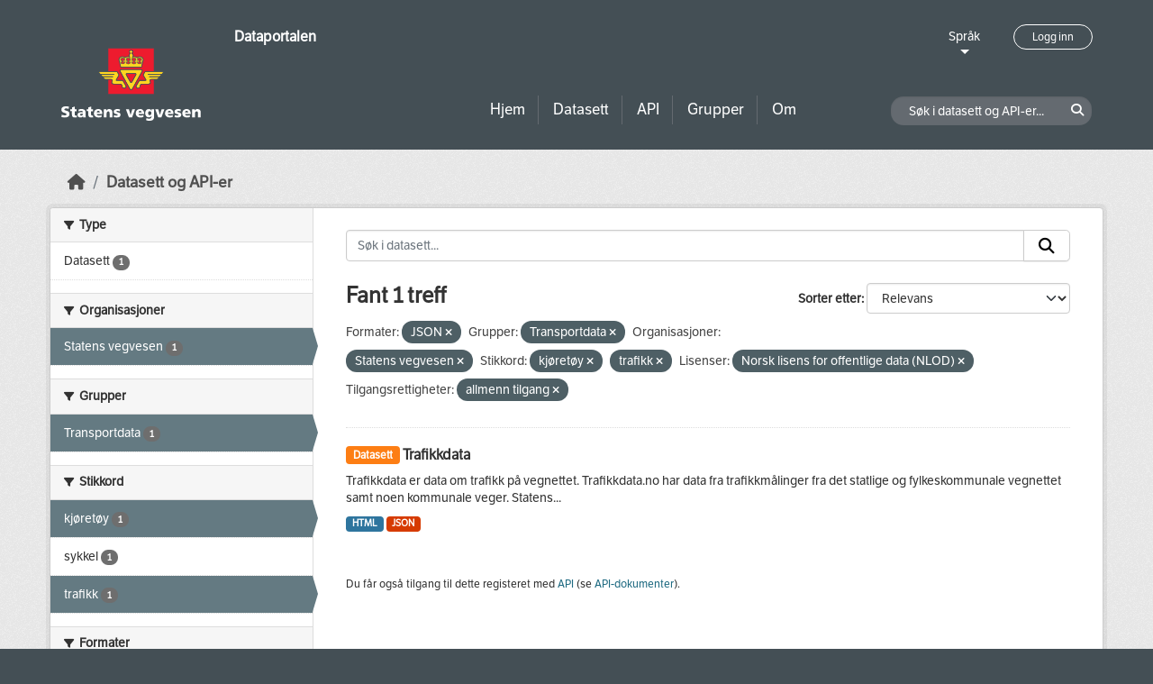

--- FILE ---
content_type: image/svg+xml
request_url: https://dataut.vegvesen.no/uploads/admin/2019-11-18-111751.474027svv-logo-graa-topp.svg
body_size: 5880
content:
<svg id="svv-logo-graa-topp" data-name="svv-logo-graa-topp" xmlns="http://www.w3.org/2000/svg" viewBox="0 0 453.18 237.24"><defs><style>.cls-1{fill:#ffd520;}.cls-2{fill:#46515a;}.cls-3{fill:#ed1b2e;}.cls-4{fill:#fff;}</style></defs><title>svv-logo-graa-topp</title><path class="cls-1" d="M259.65,62.41l5.74-23.76a9.51,9.51,0,0,0-1.7-4.94c-4.42-5.7-13.37-3.36-19.18-1.71-3.73-3.15-9.22-2.08-13.42-1a1,1,0,0,1-1.2-.4.9.9,0,0,1,.27-1,5.62,5.62,0,0,0-1.89-9.9V14.51h3.56v-3h-3.56V8.13h-3v3.42h-3.55v3h3.55v5.2a5.62,5.62,0,0,0-1.79,9.95.89.89,0,0,1,.19.89.87.87,0,0,1-1.11.42c-4.16-1.12-9.83-2.14-13.56,1-5.81-1.64-14.76-4-19.18,1.71a9.54,9.54,0,0,0-1.69,4.94l5.74,23.78ZM248,35.61l.4-.06c3.82-.56,8.47-1.26,11.75.76A2.78,2.78,0,0,0,258.36,38a2.47,2.47,0,0,0-.08.72,4.09,4.09,0,0,0,.19,1.22,3.22,3.22,0,0,0-2.22.44c-1.21.85-1.83,2.89-1.5,5.19a3.69,3.69,0,0,0,2.1,2.82,3.88,3.88,0,0,0,2.81-.6,5.27,5.27,0,0,1-3.06,3,8.49,8.49,0,0,1-5.85-.25c-.57-.29-2.3-1.32-2.5-2.87a3.41,3.41,0,0,0,3.24.4,3.65,3.65,0,0,0,1.65-2.25A6.09,6.09,0,0,0,252,40.44a2.43,2.43,0,0,0-2.45-.48,2.68,2.68,0,0,0,.27-1.22,2.59,2.59,0,0,0,0-.49A2.63,2.63,0,0,0,248,36.11ZM233.23,48.16c1.88-1,2-3.77,1.63-5.63a3.48,3.48,0,0,0-1.3-2.22,3,3,0,0,0-2.23-.3,3.83,3.83,0,0,0,.3-1.36,2.26,2.26,0,0,0-.46-1.43,2.72,2.72,0,0,0-1.09-.85,2.15,2.15,0,0,1,1.06-1,13.75,13.75,0,0,1,4.72-.81,13.09,13.09,0,0,1,4.72.81,2.15,2.15,0,0,1,1.06,1,2.7,2.7,0,0,0-1.09.85,2.26,2.26,0,0,0-.46,1.43,3.85,3.85,0,0,0,.3,1.36,3,3,0,0,0-2.23.3,3.46,3.46,0,0,0-1.3,2.22c-.33,1.86-.25,4.6,1.63,5.63a3.56,3.56,0,0,0,3.34-.44A4.37,4.37,0,0,1,240.33,50a8.89,8.89,0,0,1-8.93,0,4.36,4.36,0,0,1-1.51-2.31A3.56,3.56,0,0,0,233.23,48.16Zm-16.65-5.64a3.47,3.47,0,0,0-1.3-2.22,3,3,0,0,0-2.23-.3,3.8,3.8,0,0,0,.3-1.36,2.27,2.27,0,0,0-.46-1.43,2.72,2.72,0,0,0-1.09-.85,2.15,2.15,0,0,1,1.06-1,13.73,13.73,0,0,1,4.72-.81,13.06,13.06,0,0,1,4.72.81,2.15,2.15,0,0,1,1.06,1,2.74,2.74,0,0,0-1.09.85,2.26,2.26,0,0,0-.46,1.43,3.8,3.8,0,0,0,.3,1.36,3,3,0,0,0-2.23.3,3.47,3.47,0,0,0-1.3,2.22c-.33,1.86-.25,4.6,1.63,5.64a3.56,3.56,0,0,0,3.34-.44A4.36,4.36,0,0,1,222,50a8.88,8.88,0,0,1-8.93,0,4.35,4.35,0,0,1-1.51-2.31,3.56,3.56,0,0,0,3.34.44C216.83,47.12,216.92,44.39,216.58,42.52Zm-19.38-2.1A3.22,3.22,0,0,0,195,40a4.14,4.14,0,0,0,.19-1.22,2.49,2.49,0,0,0-.09-.72,2.78,2.78,0,0,0-1.75-1.73c3.27-2,7.92-1.32,11.75-.76l.41.06v.5a2.63,2.63,0,0,0-1.81,2.14,2.59,2.59,0,0,0,0,.49,2.69,2.69,0,0,0,.27,1.22,2.43,2.43,0,0,0-2.45.48,6.08,6.08,0,0,0-1.13,5.38A3.65,3.65,0,0,0,202,48.07a3.41,3.41,0,0,0,3.24-.4c-.19,1.55-1.92,2.58-2.5,2.87a8.49,8.49,0,0,1-5.85.25,5.26,5.26,0,0,1-3.06-3,3.87,3.87,0,0,0,2.81.6,3.69,3.69,0,0,0,2.1-2.82C199,43.31,198.41,41.27,197.2,40.42Zm64.54,33a2.5,2.5,0,0,0-2.11-1.35H193.85a2.56,2.56,0,0,0-2.12,1.35,4,4,0,0,0,.65,3.46l30.13,54.64c1,1.5,2.28,4.08,4.21,4.08s3.25-2.56,4.23-4.08L261.09,76.9A4.07,4.07,0,0,0,261.74,73.44Zm-18.67,15-12.85,23.29a3.78,3.78,0,0,1-7.06-.07L210.26,88.43a4.08,4.08,0,0,1-.54-3.39l.08-.27.14-.24a3.53,3.53,0,0,1,2.95-1.77h27.6a3.42,3.42,0,0,1,3.08,2l0,.1,0,.11A4,4,0,0,1,243.07,88.48Zm-35.15,34.13c3,4.3,1.11,7.93-3.91,7.72-6.34-.24-5.43-6.39-5.53-7.87,0,0-1.88-2.84-3.74-5.55H171.2c-9.34,0-6.19-5.77-4.59-9.57.84-2-.52-5.56-6.35-5.56H143.09a3.11,3.11,0,0,1-2.28-1.11l-4.88-5.5h31.13c1.19,0,1.33-2.25-.06-2.25H133.94l-5.08-5.73H171.2a1.14,1.14,0,0,0,0-2.27H126.85l-4.54-5.12c-.59-.66-.42-1.26.49-1.26h56.75c1.11.07,1.28.32,2.14,1.76s3,5.18,3.55,6.34.93,2.05-.27,4.08-6,10.41-6.85,11.86-2,4.69,1.71,4.69h17.45c1.63,0,2.25.31,2.92,1.61S207.92,122.61,207.92,122.61ZM331.07,79.82l-4.54,5.12H282.17a1.14,1.14,0,0,0,0,2.27h42.35l-5.08,5.73H286.36c-1.39,0-1.25,2.25-.06,2.25h31.13l-4.88,5.5a3.11,3.11,0,0,1-2.28,1.11H293.11c-5.83,0-7.2,3.52-6.35,5.56,1.59,3.8,4.74,9.57-4.59,9.57H258.64c-1.86,2.7-3.74,5.55-3.74,5.55-.1,1.48.8,7.62-5.53,7.87-5,.21-6.89-3.42-3.91-7.72,0,0,7-12.38,7.72-13.7s1.29-1.61,2.92-1.61h17.45c3.67,0,2.56-3.26,1.71-4.69s-5.67-9.83-6.85-11.86-.86-2.88-.27-4.08,2.7-4.89,3.55-6.34,1-1.68,2.14-1.76h56.75C331.49,78.56,331.65,79.16,331.07,79.82Z"/><path class="cls-2" d="M261.35,64.61l6.25-25.76a10.71,10.71,0,0,0-2-6.28c-5.34-6.92-15-4.52-20.79-2.9a12.5,12.5,0,0,0-9.07-1.76h0l-1.82.28a7.77,7.77,0,0,0-3.84-10.1V16.3h3.53V9.78h-3.53V6.33h-6.6V9.78H219.9V16.3h3.56v1.78a7.77,7.77,0,0,0-3.86,10.11l-1.84-.31a12.5,12.5,0,0,0-9.07,1.76c-5.76-1.61-15.45-4-20.79,2.9a10.72,10.72,0,0,0-2,6.28l6.26,25.78ZM189.79,33.69C194.21,28,203.15,30.34,209,32c3.73-3.15,9.4-2.14,13.56-1a.87.87,0,0,0,1.11-.42.89.89,0,0,0-.19-.89,5.62,5.62,0,0,1,1.79-9.95v-5.2h-3.55v-3h3.55V8.13h3v3.42h3.56v3h-3.56V19.7a5.62,5.62,0,0,1,1.89,9.9.9.9,0,0,0-.27,1,1,1,0,0,0,1.2.4c4.2-1,9.69-2.12,13.42,1,5.81-1.65,14.76-4,19.18,1.71a9.51,9.51,0,0,1,1.7,4.94l-5.74,23.76H193.83l-5.74-23.78A9.54,9.54,0,0,1,189.79,33.69Zm39.67,4.55a2.46,2.46,0,0,1-.52,2.45c-.38.58-1.06,1.29-.84,1.93a.78.78,0,0,0,.62.51c.49.1,1-.31,1.52-.7a4,4,0,0,1,.9-.58,1.29,1.29,0,0,1,1.52.49,4.57,4.57,0,0,1,.21,3.48c-.6,1.12-1.5.68-2.59.1a3.39,3.39,0,0,0-1.45-.61c-.74,0-1,1.19-1,1.81a5.8,5.8,0,0,0,3.56,5.25,11,11,0,0,0,4.47.85,11.26,11.26,0,0,0,4.47-.85,5.8,5.8,0,0,0,3.56-5.25c0-.62-.25-1.83-1-1.81a3.38,3.38,0,0,0-1.45.61c-1.09.58-2,1-2.59-.1a4.57,4.57,0,0,1,.21-3.48,1.3,1.3,0,0,1,1.52-.49,4,4,0,0,1,.9.58c.51.39,1,.8,1.52.7a.78.78,0,0,0,.62-.51c.22-.64-.46-1.34-.84-1.93a2.46,2.46,0,0,1-.52-2.45,1.85,1.85,0,0,1,1.46-.73l.31,0a4.74,4.74,0,0,0-4.12-4.38,17.55,17.55,0,0,0-8.14,0,4.74,4.74,0,0,0-4.12,4.38l.31,0A1.85,1.85,0,0,1,229.45,38.24Zm1.69-2.87a13.75,13.75,0,0,1,4.72-.81,13.09,13.09,0,0,1,4.72.81,2.15,2.15,0,0,1,1.06,1,2.7,2.7,0,0,0-1.09.85,2.26,2.26,0,0,0-.46,1.43,3.85,3.85,0,0,0,.3,1.36,3,3,0,0,0-2.23.3,3.46,3.46,0,0,0-1.3,2.22c-.33,1.86-.25,4.6,1.63,5.63a3.56,3.56,0,0,0,3.34-.44A4.37,4.37,0,0,1,240.33,50a8.89,8.89,0,0,1-8.93,0,4.36,4.36,0,0,1-1.51-2.31,3.56,3.56,0,0,0,3.34.44c1.88-1,2-3.77,1.63-5.63a3.48,3.48,0,0,0-1.3-2.22,3,3,0,0,0-2.23-.3,3.83,3.83,0,0,0,.3-1.36,2.26,2.26,0,0,0-.46-1.43,2.72,2.72,0,0,0-1.09-.85A2.15,2.15,0,0,1,231.14,35.37ZM264,72.69l0-.12-.05-.12a4.83,4.83,0,0,0-4.26-2.73H193.85a4.94,4.94,0,0,0-4.24,2.66l-.08.15-.05.16a6.22,6.22,0,0,0,.83,5.37l30.92,55.89c.87,1.49,2.33,4,5.43,4h.11c3.15-.07,4.6-2.57,5.47-4.06L263.17,78A6.25,6.25,0,0,0,264,72.69Zm-2.89,4.2L231,131.54c-1,1.52-2.35,4.08-4.23,4.08s-3.26-2.58-4.21-4.08L192.38,76.9a4,4,0,0,1-.65-3.46,2.56,2.56,0,0,1,2.12-1.35h65.77a2.5,2.5,0,0,1,2.11,1.35A4.07,4.07,0,0,1,261.09,76.9Zm-17.48,8,0-.1a3.42,3.42,0,0,0-3.08-2h-27.6a3.53,3.53,0,0,0-2.95,1.77l-.14.24-.08.27a4.08,4.08,0,0,0,.54,3.39l12.89,23.27a3.78,3.78,0,0,0,7.06.07l12.85-23.29a4,4,0,0,0,.58-3.47Zm-2.51,2.26-12.62,22.92c-.42.64-.86,1.73-1.78,1.73s-1.38-1.08-1.76-1.73L212.26,87.16a1.73,1.73,0,0,1-.27-1.44,1.17,1.17,0,0,1,.9-.59h27.6a1,1,0,0,1,.89.59A1.66,1.66,0,0,1,241.1,87.16Zm92.43-9.22a3.1,3.1,0,0,0-3-1.75H302.94V0H150.59V76.19H122.8a3.1,3.1,0,0,0-3,1.75,2.83,2.83,0,0,0-.25,1.16,3.47,3.47,0,0,0,.95,2.29L139,102.25a5.46,5.46,0,0,0,4.05,1.91h7.49v48.15H302.94V104.16h7.34a5.47,5.47,0,0,0,4.05-1.91l18.5-20.85a3.47,3.47,0,0,0,.95-2.29A2.81,2.81,0,0,0,333.53,77.94ZM143.09,101.79a3.11,3.11,0,0,1-2.28-1.11l-4.88-5.5h31.13c1.19,0,1.33-2.25-.06-2.25H133.94l-5.08-5.73H171.2a1.14,1.14,0,0,0,0-2.27H126.85l-4.54-5.12c-.59-.66-.42-1.26.49-1.26h56.75c1.11.07,1.28.32,2.14,1.76s3,5.18,3.55,6.34.93,2.05-.27,4.08-6,10.41-6.85,11.86-2,4.69,1.71,4.69h17.45c1.63,0,2.25.31,2.92,1.61s7.72,13.7,7.72,13.7c3,4.3,1.11,7.93-3.91,7.72-6.34-.24-5.43-6.39-5.53-7.87,0,0-1.88-2.84-3.74-5.55H171.2c-9.34,0-6.19-5.77-4.59-9.57.84-2-.52-5.56-6.35-5.56Zm157.47,48.15H153V104.16h7.3c2.8,0,3.66.79,3.92,1.33a2,2,0,0,1-.07,1.69,15.93,15.93,0,0,0-1.68,6,5.53,5.53,0,0,0,.89,3.11c1.33,2,3.91,3,7.9,3h22.27l2.64,3.91s0,.09,0,.13c0,6,2.63,9.17,7.81,9.37,3.26.14,5.84-1.07,7.07-3.3s.86-5.28-1.13-8.14l-7.56-13.43c-1.24-2.41-2.9-2.9-5-2.9H179.7a4.31,4.31,0,0,1,.46-1.1l4.5-7.78,2.37-4.1a6.91,6.91,0,0,0,1.13-3.51,6.18,6.18,0,0,0-.79-2.81c-.64-1.28-2.83-5.13-3.62-6.49l0-.06c-1-1.67-2-2.78-3.86-2.87H153V2.37h147.6V76.19h-27c-1.87.1-2.86,1.2-3.86,2.87l0,.06c-.79,1.36-3,5.2-3.62,6.49a6.17,6.17,0,0,0-.79,2.81,6.9,6.9,0,0,0,1.13,3.51l2.37,4.1,4.5,7.78a4.26,4.26,0,0,1,.46,1.1H256.1c-2.12,0-3.79.49-5,2.9l-7.56,13.43c-2,2.86-2.4,5.83-1.13,8.14s3.81,3.44,7.07,3.3c5.18-.2,7.8-3.35,7.8-9.37,0,0,0-.09,0-.13l2.64-3.91h22.27c4,0,6.57-1,7.9-3a5.53,5.53,0,0,0,.89-3.11,15.93,15.93,0,0,0-1.68-6,2,2,0,0,1-.08-1.69c.26-.54,1.12-1.33,3.92-1.33h7.45Zm30.5-70.12-4.54,5.12H282.17a1.14,1.14,0,0,0,0,2.27h42.35l-5.08,5.73H286.36c-1.39,0-1.25,2.25-.06,2.25h31.13l-4.88,5.5a3.11,3.11,0,0,1-2.28,1.11H293.11c-5.83,0-7.2,3.52-6.35,5.56,1.59,3.8,4.74,9.57-4.59,9.57H258.64c-1.86,2.7-3.74,5.55-3.74,5.55-.1,1.48.8,7.62-5.53,7.87-5,.21-6.89-3.42-3.91-7.72,0,0,7-12.38,7.72-13.7s1.29-1.61,2.92-1.61h17.45c3.67,0,2.56-3.26,1.71-4.69s-5.67-9.83-6.85-11.86-.86-2.88-.27-4.08,2.7-4.89,3.55-6.34,1-1.68,2.14-1.76h56.75C331.49,78.56,331.65,79.16,331.07,79.82ZM211.17,38.24a2.46,2.46,0,0,1-.52,2.45c-.38.58-1.06,1.29-.84,1.93a.78.78,0,0,0,.62.51c.49.1,1-.31,1.52-.7a4,4,0,0,1,.9-.58,1.29,1.29,0,0,1,1.52.49,4.56,4.56,0,0,1,.21,3.48c-.6,1.12-1.5.68-2.59.1a3.37,3.37,0,0,0-1.45-.6c-.74,0-1,1.19-1,1.81a5.79,5.79,0,0,0,3.56,5.25,11,11,0,0,0,4.47.85,11.23,11.23,0,0,0,4.47-.85,5.79,5.79,0,0,0,3.56-5.25c0-.62-.25-1.83-1-1.81a3.38,3.38,0,0,0-1.45.6c-1.09.58-2,1-2.59-.1a4.58,4.58,0,0,1,.21-3.48,1.29,1.29,0,0,1,1.52-.49,3.93,3.93,0,0,1,.9.58c.51.39,1,.8,1.52.7a.78.78,0,0,0,.62-.51c.22-.64-.47-1.34-.84-1.93a2.46,2.46,0,0,1-.52-2.45,1.85,1.85,0,0,1,1.46-.73l.32,0a4.74,4.74,0,0,0-4.11-4.38,17.56,17.56,0,0,0-8.15,0,4.74,4.74,0,0,0-4.11,4.38l.31,0A1.85,1.85,0,0,1,211.17,38.24Zm1.69-2.87a13.73,13.73,0,0,1,4.72-.81,13.06,13.06,0,0,1,4.72.81,2.15,2.15,0,0,1,1.06,1,2.74,2.74,0,0,0-1.09.85,2.26,2.26,0,0,0-.46,1.43,3.8,3.8,0,0,0,.3,1.36,3,3,0,0,0-2.23.3,3.47,3.47,0,0,0-1.3,2.22c-.33,1.86-.25,4.6,1.63,5.64a3.56,3.56,0,0,0,3.34-.44A4.36,4.36,0,0,1,222,50a8.88,8.88,0,0,1-8.93,0,4.35,4.35,0,0,1-1.51-2.31,3.56,3.56,0,0,0,3.34.44c1.88-1,2-3.77,1.63-5.64a3.47,3.47,0,0,0-1.3-2.22,3,3,0,0,0-2.23-.3,3.8,3.8,0,0,0,.3-1.36,2.27,2.27,0,0,0-.46-1.43,2.72,2.72,0,0,0-1.09-.85A2.15,2.15,0,0,1,212.86,35.37Zm-7.1,15.41A5.54,5.54,0,0,0,207.05,46c-.25-1.07-1.6-.58-2.35-.14a2.2,2.2,0,0,1-1.69.51c-.42-.1-.71-.64-.78-.85a4.45,4.45,0,0,1,.35-3.58,1.12,1.12,0,0,1,1-.3,2.63,2.63,0,0,1,1.39.72c.6.48,1.46,1,2,.35s-.12-1.41-.56-2a2.86,2.86,0,0,1-.77-1.8,1.61,1.61,0,0,1,1.59-1.58h.18v-.18a10.24,10.24,0,0,1,.48-2.76,28,28,0,0,0-10.68-1.26c-3.75.38-6.06,1.86-7,4.21a8.3,8.3,0,0,1,1.79.39,1.77,1.77,0,0,1,1.14,1.68,4.35,4.35,0,0,1-.65,1.49c-.33.55-1,1.38-.66,1.9.53.86,1.37.21,2-.28a4.25,4.25,0,0,1,1.08-.63,1.25,1.25,0,0,1,1.37.39,4.28,4.28,0,0,1,.07,4c-.69.64-1.27.16-2.06-.16a8.06,8.06,0,0,0-1.58-.59c-.3-.08-.88,0-.91.95.1,2.63,1.18,4.75,3.6,5.83C198.53,53.66,203.14,53.51,205.76,50.77Zm-12-2.94a3.87,3.87,0,0,0,2.81.6,3.69,3.69,0,0,0,2.1-2.82c.34-2.3-.28-4.34-1.5-5.19A3.22,3.22,0,0,0,195,40a4.14,4.14,0,0,0,.19-1.22,2.49,2.49,0,0,0-.09-.72,2.78,2.78,0,0,0-1.75-1.73c3.27-2,7.92-1.32,11.75-.76l.41.06v.5a2.63,2.63,0,0,0-1.81,2.14,2.59,2.59,0,0,0,0,.49,2.69,2.69,0,0,0,.27,1.22,2.43,2.43,0,0,0-2.45.48,6.08,6.08,0,0,0-1.13,5.38A3.65,3.65,0,0,0,202,48.07a3.41,3.41,0,0,0,3.24-.4c-.19,1.55-1.92,2.58-2.5,2.87a8.49,8.49,0,0,1-5.85.25A5.26,5.26,0,0,1,193.79,47.83Zm52.27-10.5h.18a1.62,1.62,0,0,1,1.59,1.58,2.86,2.86,0,0,1-.77,1.8c-.44.61-1.07,1.39-.56,2s1.42.13,2-.35a2.62,2.62,0,0,1,1.39-.72,1.12,1.12,0,0,1,1,.3,4.45,4.45,0,0,1,.35,3.58c-.07.21-.37.75-.78.85a2.2,2.2,0,0,1-1.7-.51c-.75-.44-2.09-.94-2.34.14a5.54,5.54,0,0,0,1.29,4.77c2.62,2.73,7.23,2.89,10.37,1.49,2.42-1.08,3.5-3.2,3.6-5.83,0-.91-.61-1-.91-.95a8.14,8.14,0,0,0-1.58.59c-.79.33-1.37.8-2.06.16a4.28,4.28,0,0,1,.07-4,1.26,1.26,0,0,1,1.37-.39,4.25,4.25,0,0,1,1.08.63c.62.49,1.46,1.14,2,.28.32-.51-.33-1.34-.66-1.9a4.39,4.39,0,0,1-.65-1.49,1.77,1.77,0,0,1,1.14-1.68,8.31,8.31,0,0,1,1.8-.39c-.9-2.35-3.22-3.83-7-4.21a27.94,27.94,0,0,0-10.68,1.26,10.19,10.19,0,0,1,.48,2.76Zm1.9-1.72.4-.06c3.82-.56,8.47-1.26,11.75.76A2.78,2.78,0,0,0,258.36,38a2.47,2.47,0,0,0-.08.72,4.09,4.09,0,0,0,.19,1.22,3.22,3.22,0,0,0-2.22.44c-1.21.85-1.83,2.89-1.5,5.19a3.69,3.69,0,0,0,2.1,2.82,3.88,3.88,0,0,0,2.81-.6,5.27,5.27,0,0,1-3.06,3,8.49,8.49,0,0,1-5.85-.25c-.57-.29-2.3-1.32-2.5-2.87a3.41,3.41,0,0,0,3.24.4,3.65,3.65,0,0,0,1.65-2.25A6.09,6.09,0,0,0,252,40.44a2.43,2.43,0,0,0-2.45-.48,2.68,2.68,0,0,0,.27-1.22,2.59,2.59,0,0,0,0-.49A2.63,2.63,0,0,0,248,36.11Z"/><path class="cls-3" d="M241.38,85.72a1.66,1.66,0,0,1-.28,1.44l-12.62,22.92c-.42.64-.86,1.73-1.78,1.73s-1.38-1.08-1.76-1.73L212.26,87.16a1.73,1.73,0,0,1-.27-1.44,1.17,1.17,0,0,1,.9-.59h27.6A1,1,0,0,1,241.38,85.72ZM266,85.61a6.17,6.17,0,0,0-.79,2.81,6.9,6.9,0,0,0,1.13,3.51l2.37,4.1,4.5,7.78a4.26,4.26,0,0,1,.46,1.1H256.1c-2.12,0-3.79.49-5,2.9l-7.56,13.43c-2,2.86-2.4,5.83-1.13,8.14s3.81,3.44,7.07,3.3c5.18-.2,7.8-3.35,7.8-9.37,0,0,0-.09,0-.13l2.64-3.91h22.27c4,0,6.57-1,7.9-3a5.53,5.53,0,0,0,.89-3.11,15.93,15.93,0,0,0-1.68-6,2,2,0,0,1-.08-1.69c.26-.54,1.12-1.33,3.92-1.33h7.45v45.78H153V104.16h7.3c2.8,0,3.66.79,3.92,1.33a2,2,0,0,1-.07,1.69,15.93,15.93,0,0,0-1.68,6,5.53,5.53,0,0,0,.89,3.11c1.33,2,3.91,3,7.9,3h22.27l2.64,3.91s0,.09,0,.13c0,6,2.63,9.17,7.81,9.37,3.26.14,5.84-1.07,7.07-3.3s.86-5.28-1.13-8.14l-7.56-13.43c-1.24-2.41-2.9-2.9-5-2.9H179.7a4.31,4.31,0,0,1,.46-1.1l4.5-7.78,2.37-4.1a6.91,6.91,0,0,0,1.13-3.51,6.18,6.18,0,0,0-.79-2.81c-.64-1.28-2.83-5.13-3.62-6.49l0-.06c-1-1.67-2-2.78-3.86-2.87H153V2.37h147.6V76.19h-27c-1.87.1-2.86,1.2-3.86,2.87l0,.06C268.84,80.48,266.65,84.32,266,85.61Zm-2-12.92,0-.12-.05-.12a4.83,4.83,0,0,0-4.26-2.73H193.85a4.94,4.94,0,0,0-4.24,2.66l-.08.15-.05.16a6.22,6.22,0,0,0,.83,5.37l30.92,55.89c.87,1.49,2.33,4,5.43,4h.11c3.15-.07,4.6-2.57,5.47-4.06L263.17,78A6.25,6.25,0,0,0,264,72.69Zm3.62-33.84a10.71,10.71,0,0,0-2-6.28c-5.34-6.92-15-4.52-20.79-2.9a12.5,12.5,0,0,0-9.07-1.76h0l-1.82.28a7.77,7.77,0,0,0-3.84-10.1V16.3h3.53V9.78h-3.53V6.33h-6.6V9.78H219.9V16.3h3.56v1.78a7.77,7.77,0,0,0-3.86,10.11l-1.84-.31a12.5,12.5,0,0,0-9.07,1.76c-5.76-1.61-15.45-4-20.79,2.9a10.72,10.72,0,0,0-2,6.28l6.26,25.78h69.22Zm-74.28-2.54A2.78,2.78,0,0,1,195.08,38a2.49,2.49,0,0,1,.09.72A4.14,4.14,0,0,1,195,40a3.22,3.22,0,0,1,2.22.44c1.21.85,1.83,2.89,1.5,5.19a3.69,3.69,0,0,1-2.1,2.82,3.87,3.87,0,0,1-2.81-.6,5.26,5.26,0,0,0,3.06,3,8.49,8.49,0,0,0,5.85-.25c.58-.29,2.31-1.32,2.5-2.87a3.41,3.41,0,0,1-3.24.4,3.65,3.65,0,0,1-1.65-2.25,6.08,6.08,0,0,1,1.13-5.38,2.43,2.43,0,0,1,2.45-.48,2.69,2.69,0,0,1-.27-1.22,2.59,2.59,0,0,1,0-.49,2.63,2.63,0,0,1,1.81-2.14v-.5l-.41-.06C201.25,35,196.6,34.29,193.33,36.31Zm66.79,0c-3.27-2-7.92-1.32-11.75-.76l-.4.06v.5a2.63,2.63,0,0,1,1.81,2.14,2.59,2.59,0,0,1,0,.49,2.68,2.68,0,0,1-.27,1.22,2.43,2.43,0,0,1,2.45.48,6.09,6.09,0,0,1,1.13,5.38,3.65,3.65,0,0,1-1.65,2.25,3.41,3.41,0,0,1-3.24-.4c.19,1.55,1.92,2.58,2.5,2.87a8.49,8.49,0,0,0,5.85.25,5.27,5.27,0,0,0,3.06-3,3.88,3.88,0,0,1-2.81.6,3.69,3.69,0,0,1-2.1-2.82c-.34-2.3.29-4.34,1.5-5.19a3.22,3.22,0,0,1,2.22-.44,4.09,4.09,0,0,1-.19-1.22,2.47,2.47,0,0,1,.08-.72A2.78,2.78,0,0,1,260.11,36.31Zm-39.9,11.84c-1.88-1-2-3.77-1.63-5.64a3.47,3.47,0,0,1,1.3-2.22,3,3,0,0,1,2.23-.3,3.8,3.8,0,0,1-.3-1.36,2.26,2.26,0,0,1,.46-1.43,2.74,2.74,0,0,1,1.09-.85,2.15,2.15,0,0,0-1.06-1,13.06,13.06,0,0,0-4.72-.81,13.73,13.73,0,0,0-4.72.81,2.15,2.15,0,0,0-1.06,1,2.72,2.72,0,0,1,1.09.85,2.27,2.27,0,0,1,.46,1.43,3.8,3.8,0,0,1-.3,1.36,3,3,0,0,1,2.23.3,3.47,3.47,0,0,1,1.3,2.22c.33,1.86.25,4.6-1.63,5.64a3.56,3.56,0,0,1-3.34-.44A4.35,4.35,0,0,0,213.12,50,8.88,8.88,0,0,0,222,50a4.36,4.36,0,0,0,1.51-2.31A3.56,3.56,0,0,1,220.21,48.16Zm18.28,0c-1.88-1-2-3.77-1.63-5.63a3.46,3.46,0,0,1,1.3-2.22,3,3,0,0,1,2.23-.3,3.85,3.85,0,0,1-.3-1.36,2.26,2.26,0,0,1,.46-1.43,2.7,2.7,0,0,1,1.09-.85,2.15,2.15,0,0,0-1.06-1,13.09,13.09,0,0,0-4.72-.81,13.75,13.75,0,0,0-4.72.81,2.15,2.15,0,0,0-1.06,1,2.72,2.72,0,0,1,1.09.85,2.26,2.26,0,0,1,.46,1.43,3.83,3.83,0,0,1-.3,1.36,3,3,0,0,1,2.23.3,3.48,3.48,0,0,1,1.3,2.22c.33,1.86.25,4.6-1.63,5.63a3.56,3.56,0,0,1-3.34-.44A4.36,4.36,0,0,0,231.4,50a8.89,8.89,0,0,0,8.93,0,4.37,4.37,0,0,0,1.51-2.31A3.56,3.56,0,0,1,238.49,48.16Z"/><path class="cls-4" d="M1.15,217.37a20.68,20.68,0,0,0,9.7,2.31c3,0,5.79-.61,5.79-3.42C16.63,209.72,0,213.83,0,201c0-8.48,8.28-10.79,15.35-10.79a29.81,29.81,0,0,1,9.05,1.3l-.61,7.28A18.44,18.44,0,0,0,16,197.19c-2.36,0-6.31.19-6.31,3.29,0,5.69,16.66,1.85,16.66,14.57,0,9.13-7.65,11.6-15.48,11.6a37.55,37.55,0,0,1-10.49-1.5l.8-7.78"/><path class="cls-4" d="M29.11,199.77h5.33v-5.9l8.93-2.77v8.67h6.38v6.36H43.37v9.67c0,3.2.79,4.8,3.64,4.8a16.7,16.7,0,0,0,2.77-.34l.31,5.89a40.6,40.6,0,0,1-5.69.51c-8.12,0-10.09-3.58-10.09-9.81V206.12h-5.2v-6.36"/><path class="cls-4" d="M71,226c-.06-1.4-.2-2.76-.2-4.12h-.09c-2.08,3.27-4.59,4.73-8.32,4.73-5.2,0-9.83-2.57-9.83-8.27,0-8,8.73-9,13.56-9a27.75,27.75,0,0,1,4.26.37c-.08-3.59-2.74-4.55-6-4.55a16.92,16.92,0,0,0-8.34,2L55.84,201a27.19,27.19,0,0,1,10.5-1.87c6.7,0,12.48,2.87,12.48,10.9v9.78a32.55,32.55,0,0,0,.52,6.2H71m-6.25-5.45c3.42,0,5.62-3.12,5.62-6.2-1.17-.07-2.5-.15-3.84-.15-3.1,0-5.51.95-5.51,3.47C61,219.53,62.66,220.59,64.77,220.59Z"/><path class="cls-4" d="M82.31,199.77h5.34v-5.9l9-2.77v8.67h6.34v6.36H96.61v9.67c0,3.2.74,4.8,3.62,4.8a16.73,16.73,0,0,0,2.77-.34l.3,5.89a40.22,40.22,0,0,1-5.66.51c-8.14,0-10.09-3.58-10.09-9.81V206.12H82.31v-6.36"/><path class="cls-4" d="M115,215.56c.48,3.63,3.27,5,7.72,5a17,17,0,0,0,8-2V225a26.58,26.58,0,0,1-9.64,1.66c-8.66,0-15.29-5.1-15.29-13.78s5.91-13.71,14.09-13.71c9.73,0,13.27,6.91,13.27,14.73v1.67H115m10-5.15c0-3-1.39-5.5-5-5.5-3.28,0-4.85,2.46-5,5.5Z"/><path class="cls-4" d="M137.85,199.77h8.28v4.84h.1c1.83-3.79,5.45-5.45,9.58-5.45,7.18,0,10.05,5.05,10.05,10.49V226h-9.09V213.33c0-4.94-1.71-6.61-4.19-6.61-3.73,0-5.64,2.59-5.64,8.24V226h-9.09V199.77"/><path class="cls-4" d="M171,218.79a22.88,22.88,0,0,0,8.52,1.8c1.87,0,3.7-.3,3.7-2.12,0-4.42-12.94-1.3-12.94-10.8,0-6,6-8.52,11.2-8.52a24.76,24.76,0,0,1,9.24,1.52L190,207A14.65,14.65,0,0,0,183,205.2c-2,0-4.18.36-4.18,1.82,0,4.07,13.52.87,13.52,10.85,0,7-6.31,8.77-12.27,8.77a29.79,29.79,0,0,1-9.55-1.27l.52-6.59"/><polyline class="cls-4" points="209.85 199.77 219.58 199.77 225.04 218.47 225.13 218.47 230.63 199.77 239.66 199.77 229.92 226.04 219.58 226.04 209.85 199.77"/><path class="cls-4" d="M250.9,215.56c.51,3.63,3.3,5,7.72,5a17,17,0,0,0,8-2V225a26.52,26.52,0,0,1-9.62,1.66c-8.7,0-15.28-5.1-15.28-13.78s5.87-13.71,14.05-13.71c9.74,0,13.28,6.91,13.28,14.73v1.67H250.9m10-5.15c0-3-1.42-5.5-5-5.5-3.28,0-4.84,2.46-5,5.5Z"/><path class="cls-4" d="M301.66,223c0,10.81-5.22,14.29-15.82,14.29a31.5,31.5,0,0,1-10.06-1.65l.48-7.17a17.77,17.77,0,0,0,8.87,2.16c5.23,0,8-2.47,8-7.63v-1.41h-.06a10.31,10.31,0,0,1-8.84,4.49c-7.23,0-11.7-5.45-11.7-13.2s3.7-13.68,11.85-13.68a10.22,10.22,0,0,1,8.92,5.35h.11v-4.74h8.21V223m-14.57-3.88c3.23,0,5.79-2.71,5.79-6.73,0-2.94-1.7-6.21-5.79-6.21-3.38,0-5.15,3-5.15,6.56C281.94,216.76,284.34,219.07,287.09,219.07Z"/><polyline class="cls-4" points="305.19 199.77 314.91 199.77 320.38 218.47 320.49 218.47 326 199.77 335 199.77 325.28 226.04 314.91 226.04 305.19 199.77"/><path class="cls-4" d="M346.23,215.56c.52,3.63,3.3,5,7.76,5a16.88,16.88,0,0,0,8-2V225a26.36,26.36,0,0,1-9.62,1.66c-8.66,0-15.3-5.1-15.3-13.78s5.93-13.71,14.1-13.71c9.72,0,13.26,6.91,13.26,14.73v1.67H346.23m10-5.15c0-3-1.42-5.5-5.07-5.5-3.3,0-4.82,2.46-5.06,5.5Z"/><path class="cls-4" d="M368.67,218.79a22.58,22.58,0,0,0,8.52,1.8c1.86,0,3.67-.3,3.67-2.12,0-4.42-12.91-1.3-12.91-10.8,0-6,5.93-8.52,11.2-8.52a24.81,24.81,0,0,1,9.23,1.52l-.74,6.3a14.53,14.53,0,0,0-7-1.77c-2,0-4.21.36-4.21,1.82,0,4.07,13.53.87,13.53,10.85,0,7-6.29,8.77-12.25,8.77a29.62,29.62,0,0,1-9.53-1.27l.52-6.59"/><path class="cls-4" d="M402.3,215.56c.51,3.63,3.28,5,7.69,5a17,17,0,0,0,8-2V225a26.31,26.31,0,0,1-9.62,1.66c-8.64,0-15.28-5.1-15.28-13.78s5.91-13.71,14.06-13.71c9.76,0,13.29,6.91,13.29,14.73v1.67H402.3m10-5.15c0-3-1.42-5.5-5-5.5-3.3,0-4.87,2.46-5.07,5.5Z"/><path class="cls-4" d="M425.19,199.77h8.29v4.84h.1c1.81-3.79,5.44-5.45,9.59-5.45,7.16,0,10,5.05,10,10.49V226h-9.07V213.33c0-4.94-1.7-6.61-4.17-6.61-3.75,0-5.63,2.59-5.63,8.24V226h-9.12V199.77"/></svg>